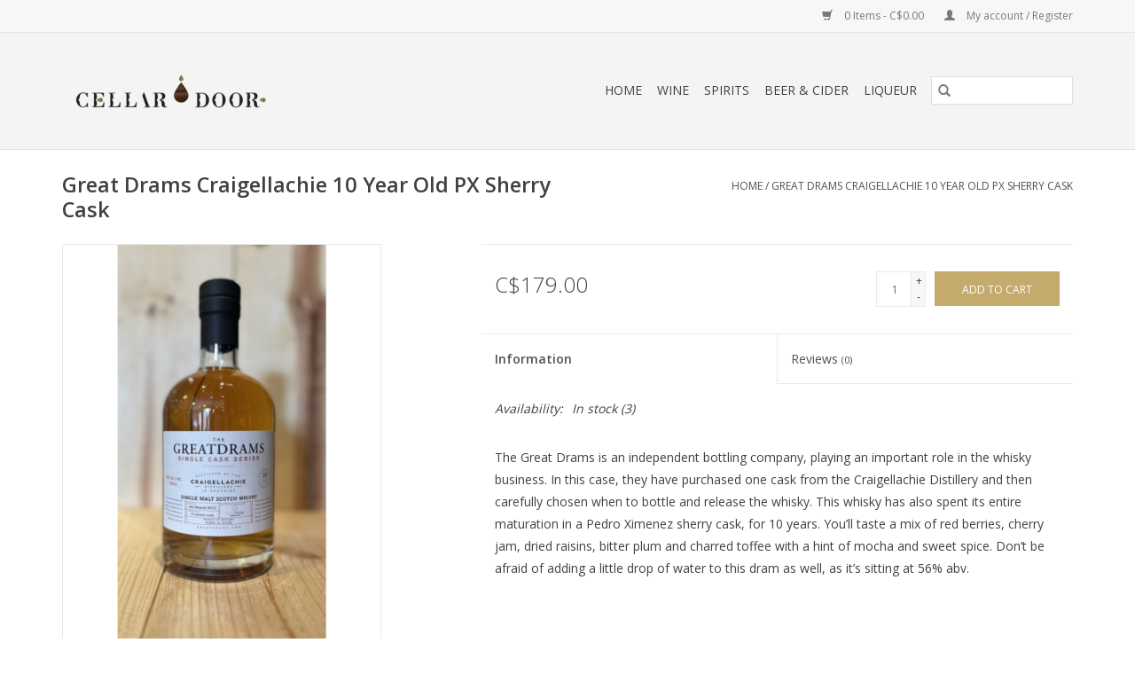

--- FILE ---
content_type: text/html;charset=utf-8
request_url: https://shop.cellardoorwine.ca/great-drams-craigellachie-px-cask.html
body_size: 7021
content:
<!DOCTYPE html>
<html lang="en">
  <head>
    <meta charset="utf-8"/>
<!-- [START] 'blocks/head.rain' -->
<!--

  (c) 2008-2026 Lightspeed Netherlands B.V.
  http://www.lightspeedhq.com
  Generated: 20-01-2026 @ 17:58:22

-->
<link rel="canonical" href="https://shop.cellardoorwine.ca/great-drams-craigellachie-px-cask.html"/>
<link rel="alternate" href="https://shop.cellardoorwine.ca/index.rss" type="application/rss+xml" title="New products"/>
<meta name="robots" content="noodp,noydir"/>
<meta property="og:url" content="https://shop.cellardoorwine.ca/great-drams-craigellachie-px-cask.html?source=facebook"/>
<meta property="og:site_name" content="Cellar Door"/>
<meta property="og:title" content="Great Drams Craigellachie 10 Year Old PX Sherry Cask"/>
<meta property="og:description" content="Cellar Door is a boutique wine, spirits, and craft beer shop located in Canmore, Alberta in the heart of the majestic Rocky Mountains."/>
<meta property="og:image" content="https://cdn.shoplightspeed.com/shops/636644/files/62344399/spirits-great-drams-craigellachie-10-year-old-px-s.jpg"/>
<!--[if lt IE 9]>
<script src="https://cdn.shoplightspeed.com/assets/html5shiv.js?2025-02-20"></script>
<![endif]-->
<!-- [END] 'blocks/head.rain' -->
    <title>Great Drams Craigellachie 10 Year Old PX Sherry Cask - Cellar Door</title>
    <meta name="description" content="Cellar Door is a boutique wine, spirits, and craft beer shop located in Canmore, Alberta in the heart of the majestic Rocky Mountains." />
    <meta name="keywords" content="Spirits, Great, Drams, Craigellachie, 10, Year, Old, PX, Sherry, Cask" />
    <meta http-equiv="X-UA-Compatible" content="IE=edge,chrome=1">
    <meta name="viewport" content="width=device-width, initial-scale=1.0">
    <meta name="apple-mobile-web-app-capable" content="yes">
    <meta name="apple-mobile-web-app-status-bar-style" content="black">

    <link rel="shortcut icon" href="https://cdn.shoplightspeed.com/shops/636644/themes/3581/v/4604/assets/favicon.ico?20200512210821" type="image/x-icon" />
    <link href='//fonts.googleapis.com/css?family=Open%20Sans:400,300,600' rel='stylesheet' type='text/css'>
    <link href='//fonts.googleapis.com/css?family=Open%20Sans:400,300,600' rel='stylesheet' type='text/css'>
    <link rel="shortcut icon" href="https://cdn.shoplightspeed.com/shops/636644/themes/3581/v/4604/assets/favicon.ico?20200512210821" type="image/x-icon" />
    <link rel="stylesheet" href="https://cdn.shoplightspeed.com/shops/636644/themes/3581/assets/bootstrap-min.css?2021072017111020200921071828" />
    <link rel="stylesheet" href="https://cdn.shoplightspeed.com/shops/636644/themes/3581/assets/style.css?2021072017111020200921071828" />
    <link rel="stylesheet" href="https://cdn.shoplightspeed.com/shops/636644/themes/3581/assets/settings.css?2021072017111020200921071828" />
    <link rel="stylesheet" href="https://cdn.shoplightspeed.com/assets/gui-2-0.css?2025-02-20" />
    <link rel="stylesheet" href="https://cdn.shoplightspeed.com/assets/gui-responsive-2-0.css?2025-02-20" />
    <link rel="stylesheet" href="https://cdn.shoplightspeed.com/shops/636644/themes/3581/assets/custom.css?2021072017111020200921071828" />
    
    <script src="https://cdn.shoplightspeed.com/assets/jquery-1-9-1.js?2025-02-20"></script>
    <script src="https://cdn.shoplightspeed.com/assets/jquery-ui-1-10-1.js?2025-02-20"></script>

    <script type="text/javascript" src="https://cdn.shoplightspeed.com/shops/636644/themes/3581/assets/global.js?2021072017111020200921071828"></script>
		<script type="text/javascript" src="https://cdn.shoplightspeed.com/shops/636644/themes/3581/assets/bootstrap-min.js?2021072017111020200921071828"></script>
    <script type="text/javascript" src="https://cdn.shoplightspeed.com/shops/636644/themes/3581/assets/jcarousel.js?2021072017111020200921071828"></script>
    <script type="text/javascript" src="https://cdn.shoplightspeed.com/assets/gui.js?2025-02-20"></script>
    <script type="text/javascript" src="https://cdn.shoplightspeed.com/assets/gui-responsive-2-0.js?2025-02-20"></script>

    <script type="text/javascript" src="https://cdn.shoplightspeed.com/shops/636644/themes/3581/assets/share42.js?2021072017111020200921071828"></script>

    <!--[if lt IE 9]>
    <link rel="stylesheet" href="https://cdn.shoplightspeed.com/shops/636644/themes/3581/assets/style-ie.css?2021072017111020200921071828" />
    <![endif]-->
    <link rel="stylesheet" media="print" href="https://cdn.shoplightspeed.com/shops/636644/themes/3581/assets/print-min.css?2021072017111020200921071828" />
  </head>
  <body>
    <header>
  <div class="topnav">
    <div class="container">
      
      <div class="right">
        <span role="region" aria-label="Cart">
          <a href="https://shop.cellardoorwine.ca/cart/" title="Cart" class="cart">
            <span class="glyphicon glyphicon-shopping-cart"></span>
            0 Items - C$0.00
          </a>
        </span>
        <span>
          <a href="https://shop.cellardoorwine.ca/account/" title="My account" class="my-account">
            <span class="glyphicon glyphicon-user"></span>
                        	My account / Register
                      </a>
        </span>
      </div>
    </div>
  </div>

  <div class="navigation container">
    <div class="align">
      <div class="burger">
        <button type="button" aria-label="Open menu">
          <img src="https://cdn.shoplightspeed.com/shops/636644/themes/3581/assets/hamburger.png?20200722192612" width="32" height="32" alt="Menu">
        </button>
      </div>

              <div class="vertical logo">
          <a href="https://shop.cellardoorwine.ca/" title="Cellar Door">
            <img src="https://cdn.shoplightspeed.com/shops/636644/themes/3581/v/61850/assets/logo.png?20200714191256" alt="Cellar Door" />
          </a>
        </div>
      
      <nav class="nonbounce desktop vertical">
        <form action="https://shop.cellardoorwine.ca/search/" method="get" id="formSearch" role="search">
          <input type="text" name="q" autocomplete="off" value="" aria-label="Search" />
          <button type="submit" class="search-btn" title="Search">
            <span class="glyphicon glyphicon-search"></span>
          </button>
        </form>
        <ul region="navigation" aria-label=Navigation menu>
          <li class="item home ">
            <a class="itemLink" href="https://shop.cellardoorwine.ca/">Home</a>
          </li>
          
                    	<li class="item sub">
              <a class="itemLink" href="https://shop.cellardoorwine.ca/wine/" title="Wine">
                Wine
              </a>
                            	<span class="glyphicon glyphicon-play"></span>
                <ul class="subnav">
                                      <li class="subitem">
                      <a class="subitemLink" href="https://shop.cellardoorwine.ca/wine/red/" title="Red">Red</a>
                                              <ul class="subnav">
                                                      <li class="subitem">
                              <a class="subitemLink" href="https://shop.cellardoorwine.ca/wine/red/usa/" title="USA">USA</a>
                            </li>
                                                      <li class="subitem">
                              <a class="subitemLink" href="https://shop.cellardoorwine.ca/wine/red/argentina/" title="Argentina">Argentina</a>
                            </li>
                                                      <li class="subitem">
                              <a class="subitemLink" href="https://shop.cellardoorwine.ca/wine/red/new-zealand/" title="New Zealand">New Zealand</a>
                            </li>
                                                      <li class="subitem">
                              <a class="subitemLink" href="https://shop.cellardoorwine.ca/wine/red/spain/" title="Spain">Spain</a>
                            </li>
                                                      <li class="subitem">
                              <a class="subitemLink" href="https://shop.cellardoorwine.ca/wine/red/canada/" title="Canada">Canada</a>
                            </li>
                                                      <li class="subitem">
                              <a class="subitemLink" href="https://shop.cellardoorwine.ca/wine/red/france/" title="France">France</a>
                            </li>
                                                      <li class="subitem">
                              <a class="subitemLink" href="https://shop.cellardoorwine.ca/wine/red/italy/" title="Italy">Italy</a>
                            </li>
                                                      <li class="subitem">
                              <a class="subitemLink" href="https://shop.cellardoorwine.ca/wine/red/australia/" title="Australia">Australia</a>
                            </li>
                                                      <li class="subitem">
                              <a class="subitemLink" href="https://shop.cellardoorwine.ca/wine/red/chile/" title="Chile">Chile</a>
                            </li>
                                                      <li class="subitem">
                              <a class="subitemLink" href="https://shop.cellardoorwine.ca/wine/red/portugal/" title="Portugal">Portugal</a>
                            </li>
                                                      <li class="subitem">
                              <a class="subitemLink" href="https://shop.cellardoorwine.ca/wine/red/south-africa/" title="South Africa">South Africa</a>
                            </li>
                                                      <li class="subitem">
                              <a class="subitemLink" href="https://shop.cellardoorwine.ca/wine/red/romania/" title="Romania">Romania</a>
                            </li>
                                                      <li class="subitem">
                              <a class="subitemLink" href="https://shop.cellardoorwine.ca/wine/red/austria/" title="Austria">Austria</a>
                            </li>
                                                      <li class="subitem">
                              <a class="subitemLink" href="https://shop.cellardoorwine.ca/wine/red/germany/" title="Germany">Germany</a>
                            </li>
                                                      <li class="subitem">
                              <a class="subitemLink" href="https://shop.cellardoorwine.ca/wine/red/bulgaria/" title="Bulgaria">Bulgaria</a>
                            </li>
                                                      <li class="subitem">
                              <a class="subitemLink" href="https://shop.cellardoorwine.ca/wine/red/hungary/" title="Hungary">Hungary</a>
                            </li>
                                                  </ul>
                                          </li>
                	                    <li class="subitem">
                      <a class="subitemLink" href="https://shop.cellardoorwine.ca/wine/white/" title="White">White</a>
                                              <ul class="subnav">
                                                      <li class="subitem">
                              <a class="subitemLink" href="https://shop.cellardoorwine.ca/wine/white/portugal/" title="Portugal">Portugal</a>
                            </li>
                                                      <li class="subitem">
                              <a class="subitemLink" href="https://shop.cellardoorwine.ca/wine/white/usa/" title="USA">USA</a>
                            </li>
                                                      <li class="subitem">
                              <a class="subitemLink" href="https://shop.cellardoorwine.ca/wine/white/canada/" title="Canada">Canada</a>
                            </li>
                                                      <li class="subitem">
                              <a class="subitemLink" href="https://shop.cellardoorwine.ca/wine/white/france/" title="France">France</a>
                            </li>
                                                      <li class="subitem">
                              <a class="subitemLink" href="https://shop.cellardoorwine.ca/wine/white/italy/" title="Italy">Italy</a>
                            </li>
                                                      <li class="subitem">
                              <a class="subitemLink" href="https://shop.cellardoorwine.ca/wine/white/new-zealand/" title="New Zealand">New Zealand</a>
                            </li>
                                                      <li class="subitem">
                              <a class="subitemLink" href="https://shop.cellardoorwine.ca/wine/white/chile/" title="Chile">Chile</a>
                            </li>
                                                      <li class="subitem">
                              <a class="subitemLink" href="https://shop.cellardoorwine.ca/wine/white/austria/" title="Austria">Austria</a>
                            </li>
                                                      <li class="subitem">
                              <a class="subitemLink" href="https://shop.cellardoorwine.ca/wine/white/germany/" title="Germany">Germany</a>
                            </li>
                                                      <li class="subitem">
                              <a class="subitemLink" href="https://shop.cellardoorwine.ca/wine/white/south-africa/" title="South Africa">South Africa</a>
                            </li>
                                                      <li class="subitem">
                              <a class="subitemLink" href="https://shop.cellardoorwine.ca/wine/white/spain/" title="Spain">Spain</a>
                            </li>
                                                  </ul>
                                          </li>
                	                    <li class="subitem">
                      <a class="subitemLink" href="https://shop.cellardoorwine.ca/wine/rose/" title="Rose">Rose</a>
                                              <ul class="subnav">
                                                      <li class="subitem">
                              <a class="subitemLink" href="https://shop.cellardoorwine.ca/wine/rose/usa/" title="USA">USA</a>
                            </li>
                                                      <li class="subitem">
                              <a class="subitemLink" href="https://shop.cellardoorwine.ca/wine/rose/france/" title="France">France</a>
                            </li>
                                                      <li class="subitem">
                              <a class="subitemLink" href="https://shop.cellardoorwine.ca/wine/rose/italy/" title="Italy">Italy</a>
                            </li>
                                                      <li class="subitem">
                              <a class="subitemLink" href="https://shop.cellardoorwine.ca/wine/rose/austria/" title="Austria">Austria</a>
                            </li>
                                                      <li class="subitem">
                              <a class="subitemLink" href="https://shop.cellardoorwine.ca/wine/rose/germany/" title="Germany">Germany</a>
                            </li>
                                                  </ul>
                                          </li>
                	                    <li class="subitem">
                      <a class="subitemLink" href="https://shop.cellardoorwine.ca/wine/dessert/" title="Dessert">Dessert</a>
                                              <ul class="subnav">
                                                      <li class="subitem">
                              <a class="subitemLink" href="https://shop.cellardoorwine.ca/wine/dessert/canada/" title="Canada">Canada</a>
                            </li>
                                                      <li class="subitem">
                              <a class="subitemLink" href="https://shop.cellardoorwine.ca/wine/dessert/france/" title="France">France</a>
                            </li>
                                                      <li class="subitem">
                              <a class="subitemLink" href="https://shop.cellardoorwine.ca/wine/dessert/italy/" title="Italy">Italy</a>
                            </li>
                                                  </ul>
                                          </li>
                	                    <li class="subitem">
                      <a class="subitemLink" href="https://shop.cellardoorwine.ca/wine/sparkling/" title="Sparkling">Sparkling</a>
                                              <ul class="subnav">
                                                      <li class="subitem">
                              <a class="subitemLink" href="https://shop.cellardoorwine.ca/wine/sparkling/italy/" title="Italy">Italy</a>
                            </li>
                                                      <li class="subitem">
                              <a class="subitemLink" href="https://shop.cellardoorwine.ca/wine/sparkling/australia/" title="Australia">Australia</a>
                            </li>
                                                      <li class="subitem">
                              <a class="subitemLink" href="https://shop.cellardoorwine.ca/wine/sparkling/france/" title="France">France</a>
                            </li>
                                                      <li class="subitem">
                              <a class="subitemLink" href="https://shop.cellardoorwine.ca/wine/sparkling/spain/" title="Spain">Spain</a>
                            </li>
                                                      <li class="subitem">
                              <a class="subitemLink" href="https://shop.cellardoorwine.ca/wine/sparkling/canada/" title="Canada">Canada</a>
                            </li>
                                                      <li class="subitem">
                              <a class="subitemLink" href="https://shop.cellardoorwine.ca/wine/sparkling/germany/" title="Germany">Germany</a>
                            </li>
                                                  </ul>
                                          </li>
                	                    <li class="subitem">
                      <a class="subitemLink" href="https://shop.cellardoorwine.ca/wine/fortified/" title="Fortified">Fortified</a>
                                              <ul class="subnav">
                                                      <li class="subitem">
                              <a class="subitemLink" href="https://shop.cellardoorwine.ca/wine/fortified/portugal/" title="Portugal">Portugal</a>
                            </li>
                                                      <li class="subitem">
                              <a class="subitemLink" href="https://shop.cellardoorwine.ca/wine/fortified/spain/" title="Spain">Spain</a>
                            </li>
                                                  </ul>
                                          </li>
                	                    <li class="subitem">
                      <a class="subitemLink" href="https://shop.cellardoorwine.ca/wine/cellar-selections/" title="Cellar Selections">Cellar Selections</a>
                                          </li>
                	              	</ul>
                          </li>
                    	<li class="item sub">
              <a class="itemLink" href="https://shop.cellardoorwine.ca/spirits/" title="Spirits">
                Spirits
              </a>
                            	<span class="glyphicon glyphicon-play"></span>
                <ul class="subnav">
                                      <li class="subitem">
                      <a class="subitemLink" href="https://shop.cellardoorwine.ca/spirits/scotch/" title="Scotch">Scotch</a>
                                          </li>
                	                    <li class="subitem">
                      <a class="subitemLink" href="https://shop.cellardoorwine.ca/spirits/vodka/" title="Vodka">Vodka</a>
                                          </li>
                	                    <li class="subitem">
                      <a class="subitemLink" href="https://shop.cellardoorwine.ca/spirits/gin/" title="Gin">Gin</a>
                                          </li>
                	                    <li class="subitem">
                      <a class="subitemLink" href="https://shop.cellardoorwine.ca/spirits/bourbon/" title="Bourbon">Bourbon</a>
                                          </li>
                	                    <li class="subitem">
                      <a class="subitemLink" href="https://shop.cellardoorwine.ca/spirits/rye/" title="Rye">Rye</a>
                                          </li>
                	                    <li class="subitem">
                      <a class="subitemLink" href="https://shop.cellardoorwine.ca/spirits/rum/" title="Rum">Rum</a>
                                          </li>
                	                    <li class="subitem">
                      <a class="subitemLink" href="https://shop.cellardoorwine.ca/spirits/tequila/" title="Tequila">Tequila</a>
                                          </li>
                	                    <li class="subitem">
                      <a class="subitemLink" href="https://shop.cellardoorwine.ca/spirits/cognac/" title="Cognac">Cognac</a>
                                          </li>
                	                    <li class="subitem">
                      <a class="subitemLink" href="https://shop.cellardoorwine.ca/spirits/calvados/" title="Calvados">Calvados</a>
                                          </li>
                	                    <li class="subitem">
                      <a class="subitemLink" href="https://shop.cellardoorwine.ca/spirits/grappa/" title="Grappa">Grappa</a>
                                          </li>
                	                    <li class="subitem">
                      <a class="subitemLink" href="https://shop.cellardoorwine.ca/spirits/whiskey/" title="Whiskey">Whiskey</a>
                                          </li>
                	                    <li class="subitem">
                      <a class="subitemLink" href="https://shop.cellardoorwine.ca/spirits/armagnac/" title="Armagnac">Armagnac</a>
                                          </li>
                	                    <li class="subitem">
                      <a class="subitemLink" href="https://shop.cellardoorwine.ca/spirits/eau-de-vie/" title="Eau de Vie">Eau de Vie</a>
                                          </li>
                	              	</ul>
                          </li>
                    	<li class="item sub">
              <a class="itemLink" href="https://shop.cellardoorwine.ca/beer-cider/" title="Beer &amp; Cider">
                Beer &amp; Cider
              </a>
                            	<span class="glyphicon glyphicon-play"></span>
                <ul class="subnav">
                                      <li class="subitem">
                      <a class="subitemLink" href="https://shop.cellardoorwine.ca/beer-cider/canada/" title="Canada">Canada</a>
                                          </li>
                	                    <li class="subitem">
                      <a class="subitemLink" href="https://shop.cellardoorwine.ca/beer-cider/belgium/" title="Belgium">Belgium</a>
                                          </li>
                	                    <li class="subitem">
                      <a class="subitemLink" href="https://shop.cellardoorwine.ca/beer-cider/uk/" title="UK">UK</a>
                                          </li>
                	                    <li class="subitem">
                      <a class="subitemLink" href="https://shop.cellardoorwine.ca/beer-cider/france/" title="France">France</a>
                                          </li>
                	                    <li class="subitem">
                      <a class="subitemLink" href="https://shop.cellardoorwine.ca/beer-cider/usa/" title="USA">USA</a>
                                          </li>
                	                    <li class="subitem">
                      <a class="subitemLink" href="https://shop.cellardoorwine.ca/beer-cider/austria/" title="Austria">Austria</a>
                                          </li>
                	              	</ul>
                          </li>
                    	<li class="item">
              <a class="itemLink" href="https://shop.cellardoorwine.ca/liqueur/" title="Liqueur">
                Liqueur
              </a>
                          </li>
          
          
          
          
                  </ul>

        <span class="glyphicon glyphicon-remove"></span>
      </nav>
    </div>
  </div>
</header>

    <div class="wrapper">
      <div class="container content" role="main">
                <div>
  <div class="page-title row">
    <div class="col-sm-6 col-md-6">
      <h1 class="product-page">
                  Great Drams Craigellachie 10 Year Old PX Sherry Cask
              </h1>

          </div>

  	<div class="col-sm-6 col-md-6 breadcrumbs text-right" role="nav" aria-label="Breadcrumbs">
  <a href="https://shop.cellardoorwine.ca/" title="Home">Home</a>

      / <a href="https://shop.cellardoorwine.ca/great-drams-craigellachie-px-cask.html" aria-current="true">Great Drams Craigellachie 10 Year Old PX Sherry Cask</a>
  </div>
	</div>

  <div class="product-wrap row">
    <div class="product-img col-sm-4 col-md-4" role="article" aria-label="Product images">
      <div class="zoombox">
        <div class="images">
                      <a class="zoom first" data-image-id="62344399">
                                              	<img src="https://cdn.shoplightspeed.com/shops/636644/files/62344399/1600x2048x2/spirits-great-drams-craigellachie-10-year-old-px-s.jpg" alt="Spirits Great Drams Craigellachie 10 Year Old PX Sherry Cask">
                                          </a>
                  </div>

        <div class="thumbs row">
                      <div class="col-xs-3 col-sm-4 col-md-4">
              <a data-image-id="62344399">
                                                    	<img src="https://cdn.shoplightspeed.com/shops/636644/files/62344399/156x230x2/spirits-great-drams-craigellachie-10-year-old-px-s.jpg" alt="Spirits Great Drams Craigellachie 10 Year Old PX Sherry Cask" title="Spirits Great Drams Craigellachie 10 Year Old PX Sherry Cask"/>
                                                </a>
            </div>
                  </div>
      </div>
    </div>

    <div class="product-info col-sm-8 col-md-7 col-md-offset-1">
      <form action="https://shop.cellardoorwine.ca/cart/add/103538039/" id="product_configure_form" method="post">
                  <input type="hidden" name="bundle_id" id="product_configure_bundle_id" value="">
        
        <div class="product-price row">
          <div class="price-wrap col-xs-5 col-md-5">
                        <span class="price" style="line-height: 30px;">C$179.00
                                        </span>
          </div>

          <div class="cart col-xs-7 col-md-7">
            <div class="cart">
                            	<input type="text" name="quantity" value="1" aria-label="Quantity" />
                <div class="change">
                  <button type="button" onclick="updateQuantity('up');" class="up" aria-label="Increase quantity by 1">+</button>
                  <button type="button" onclick="updateQuantity('down');" class="down" aria-label="Decrease quantity by 1">-</button>
                </div>
              	<button type="button" onclick="$('#product_configure_form').submit();" class="btn glyphicon glyphicon-shopping-cart" title="Add to cart"  aria-label="Add to cart">
                	<span aria-hidden="true">Add to cart</span>
              	</button>
                          </div>
          </div>
        </div>
      </form>

      <div class="product-tabs row">
        <div class="tabs">
          <ul>
            <li class="active col-2 information"><a rel="info" href="#">Information</a></li>
                        <li class="col-2 reviews"><a rel="reviews" href="#">Reviews <small>(0)</small></a></li>          </ul>
        </div>

        <div class="tabsPages">
          <div class="page info active">
            <table class="details">
            	
                              <tr class="availability">
                  <td>Availability:</td>
                                    <td><span class="in-stock">In stock</span>
                                        (3)
                                      </td>
                                  </tr>
              
              
              
            </table>

                        <div class="clearfix"></div>

            <p>The Great Drams is an independent bottling company, playing an important role in the whisky business. In this case, they have purchased one cask from the Craigellachie Distillery and then carefully chosen when to bottle and release the whisky. This whisky has also spent its entire maturation in a Pedro Ximenez sherry cask, for 10 years. You’ll taste a mix of red berries, cherry jam, dried raisins, bitter plum and charred toffee with a hint of mocha and sweet spice. Don’t be afraid of adding a little drop of water to this dram as well, as it’s sitting at 56% abv.</p>

                      </div>
          
          <div class="page reviews">
            
            <div class="bottom">
              <div class="right">
                <a href="https://shop.cellardoorwine.ca/account/review/62056741/">Add your review</a>
              </div>
              <span>0</span> stars based on <span>0</span> reviews
            </div>
          </div>
        </div>
      </div>
    </div>
  </div>

  <div class="product-actions row" role="complementary">
    <div class="social-media col-xs-12 col-md-4" role="group" aria-label="Share on social media">
      <div class="share42init" data-url="https://shop.cellardoorwine.ca/great-drams-craigellachie-px-cask.html" data-image="https://cdn.shoplightspeed.com/shops/636644/files/62344399/300x250x2/spirits-great-drams-craigellachie-10-year-old-px-s.jpg"></div>
    </div>

    <div class="col-md-7 col-xs-12 col-md-offset-1">
      <div class="tags-actions row">
        <div class="tags col-xs-12 col-md-4" role="group" aria-label="Tags">
                              	          	<a href="https://shop.cellardoorwine.ca/brands/spirits/" title="Spirits"><h2>Spirits</h2></a>
                  </div>

        <div class="actions col-xs-12 col-md-8 text-right" role="group" aria-label="Actions">
          <a href="https://shop.cellardoorwine.ca/account/wishlistAdd/62056741/?variant_id=103538039" title="Add to wishlist">
            Add to wishlist
          </a> /
          <a href="https://shop.cellardoorwine.ca/compare/add/103538039/" title="Add to comparison">
            Add to comparison
          </a> /
                    <a href="#" onclick="window.print(); return false;" title="Print">
            Print
          </a>
        </div>
      </div>
    </div>
  </div>

	
  </div>


<script src="https://cdn.shoplightspeed.com/shops/636644/themes/3581/assets/jquery-zoom-min.js?2021072017111020200921071828" type="text/javascript"></script>
<script type="text/javascript">
function updateQuantity(way){
    var quantity = parseInt($('.cart input').val());

    if (way == 'up'){
        if (quantity < 3){
            quantity++;
        } else {
            quantity = 3;
        }
    } else {
        if (quantity > 1){
            quantity--;
        } else {
            quantity = 1;
        }
    }

    $('.cart input').val(quantity);
}
</script>

<div itemscope itemtype="https://schema.org/Product">
  <meta itemprop="name" content="Spirits Great Drams Craigellachie 10 Year Old PX Sherry Cask">
  <meta itemprop="image" content="https://cdn.shoplightspeed.com/shops/636644/files/62344399/300x250x2/spirits-great-drams-craigellachie-10-year-old-px-s.jpg" />  <meta itemprop="brand" content="Spirits" />    <meta itemprop="itemCondition" itemtype="https://schema.org/OfferItemCondition" content="https://schema.org/NewCondition"/>
      <meta itemprop="sku" content="894256" />

<div itemprop="offers" itemscope itemtype="https://schema.org/Offer">
      <meta itemprop="price" content="179.00" />
    <meta itemprop="priceCurrency" content="CAD" />
    <meta itemprop="validFrom" content="2026-01-20" />
  <meta itemprop="priceValidUntil" content="2026-04-20" />
  <meta itemprop="url" content="https://shop.cellardoorwine.ca/great-drams-craigellachie-px-cask.html" />
   <meta itemprop="availability" content="https://schema.org/InStock"/>
  <meta itemprop="inventoryLevel" content="3" />
 </div>
</div>
      </div>

      <footer>
  <hr class="full-width" />
  <div class="container">
    <div class="social row">
              <form id="formNewsletter" action="https://shop.cellardoorwine.ca/account/newsletter/" method="post" class="newsletter col-xs-12 col-sm-7 col-md-7">
          <label class="title" for="formNewsletterEmail">Sign up for our newsletter:</label>
          <input type="hidden" name="key" value="b1175e7a31829deba67d6158198a6649" />
          <input type="text" name="email" id="formNewsletterEmail" value="" placeholder="E-mail"/>
          <button
            type="submit"
            class="btn glyphicon glyphicon-send"
            title="Subscribe"
          >
            <span>Subscribe</span>
          </button>
        </form>
      
            	<div class="social-media col-xs-12 col-md-12  col-sm-5 col-md-5 text-right">
        	<div class="inline-block relative">
          	<a href="https://www.facebook.com/cellardoorwine" class="social-icon facebook" target="_blank" aria-label="Facebook Cellar Door"></a>          	<a href="https://twitter.com/cellardoorwine" class="social-icon twitter" target="_blank" aria-label="Twitter Cellar Door"></a>          	          	          	          	          	<a href="https://www.instagram.com/cellardoorwine_canmore/" class="social-icon instagram" target="_blank" aria-label="Instagram Cellar Door"></a>
          	        	</div>
      	</div>
          </div>

    <hr class="full-width" />

    <div class="links row">
      <div class="col-xs-12 col-sm-3 col-md-3" role="article" aria-label="Customer service links">
        <label class="footercollapse" for="_1">
          <strong>Customer service</strong>
          <span class="glyphicon glyphicon-chevron-down hidden-sm hidden-md hidden-lg"></span>
        </label>
        <input class="footercollapse_input hidden-md hidden-lg hidden-sm" id="_1" type="checkbox">
        <div class="list">
          <ul class="no-underline no-list-style">
                          <li>
                <a href="https://shop.cellardoorwine.ca/service/about/" title="About us" >
                  About us
                </a>
              </li>
                          <li>
                <a href="https://shop.cellardoorwine.ca/service/general-terms-conditions/" title="General terms &amp; conditions" >
                  General terms &amp; conditions
                </a>
              </li>
                          <li>
                <a href="https://shop.cellardoorwine.ca/service/privacy-policy/" title="Privacy policy" >
                  Privacy policy
                </a>
              </li>
                          <li>
                <a href="https://shop.cellardoorwine.ca/service/payment-methods/" title="Payment methods" >
                  Payment methods
                </a>
              </li>
                          <li>
                <a href="https://shop.cellardoorwine.ca/service/shipping-returns/" title="Shipping &amp; returns" >
                  Shipping &amp; returns
                </a>
              </li>
                          <li>
                <a href="https://shop.cellardoorwine.ca/service/" title="Customer support" >
                  Customer support
                </a>
              </li>
                          <li>
                <a href="https://shop.cellardoorwine.ca/sitemap/" title="Sitemap" >
                  Sitemap
                </a>
              </li>
                      </ul>
        </div>
      </div>

      <div class="col-xs-12 col-sm-3 col-md-3" role="article" aria-label="Products links">
    		<label class="footercollapse" for="_2">
        	<strong>Products</strong>
          <span class="glyphicon glyphicon-chevron-down hidden-sm hidden-md hidden-lg"></span>
        </label>
        <input class="footercollapse_input hidden-md hidden-lg hidden-sm" id="_2" type="checkbox">
        <div class="list">
          <ul>
            <li><a href="https://shop.cellardoorwine.ca/collection/" title="All products">All products</a></li>
                        <li><a href="https://shop.cellardoorwine.ca/collection/?sort=newest" title="New products">New products</a></li>
            <li><a href="https://shop.cellardoorwine.ca/collection/offers/" title="Offers">Offers</a></li>
                                    <li><a href="https://shop.cellardoorwine.ca/index.rss" title="RSS feed">RSS feed</a></li>
          </ul>
        </div>
      </div>

      <div class="col-xs-12 col-sm-3 col-md-3" role="article" aria-label="My account links">
        <label class="footercollapse" for="_3">
        	<strong>
          	          		My account
          	        	</strong>
          <span class="glyphicon glyphicon-chevron-down hidden-sm hidden-md hidden-lg"></span>
        </label>
        <input class="footercollapse_input hidden-md hidden-lg hidden-sm" id="_3" type="checkbox">

        <div class="list">
          <ul>
            
                        	            		<li><a href="https://shop.cellardoorwine.ca/account/" title="Register">Register</a></li>
            	                        	            		<li><a href="https://shop.cellardoorwine.ca/account/orders/" title="My orders">My orders</a></li>
            	                        	                        	                        	                      </ul>
        </div>
      </div>

      <div class="col-xs-12 col-sm-3 col-md-3" role="article" aria-label="Company info">
      	<label class="footercollapse" for="_4">
      		<strong>
                        	Cellar Door
                      </strong>
          <span class="glyphicon glyphicon-chevron-down hidden-sm hidden-md hidden-lg"></span>
        </label>
        <input class="footercollapse_input hidden-md hidden-lg hidden-sm" id="_4" type="checkbox">

        <div class="list">
        	          	<span class="contact-description">A boutique wine, spirits, and craft beer shop located in Canmore, Alberta in the heart of the majestic Rocky Mountains.</span>
                  	          	<div class="contact" role="group" aria-label="Phone number: 403-675-1100">
            	<span class="glyphicon glyphicon-earphone"></span>
            	403-675-1100
          	</div>
        	        	          	<div class="contact">
            	<span class="glyphicon glyphicon-envelope"></span>
            	<a href="/cdn-cgi/l/email-protection#cca5a2aaa38cafa9a0a0adbea8a3a3bebba5a2a9e2afad" title="Email" aria-label="Email: info@cellardoorwine.ca">
              	<span class="__cf_email__" data-cfemail="8be2e5ede4cbe8eee7e7eaf9efe4e4f9fce2e5eea5e8ea">[email&#160;protected]</span>
            	</a>
          	</div>
        	        </div>

                
              </div>
    </div>
  	<hr class="full-width" />
  </div>

  <div class="copyright-payment">
    <div class="container">
      <div class="row">
        <div class="copyright col-md-6">
          © Copyright 2026 Cellar Door
                    	- Powered by
          	          		<a href="http://www.lightspeedhq.com" title="Lightspeed" target="_blank" aria-label="Powered by Lightspeed">Lightspeed</a>
          		          	                  </div>
        <div class="payments col-md-6 text-right">
                      <a href="https://shop.cellardoorwine.ca/service/payment-methods/" title="Credit Card">
              <img src="https://cdn.shoplightspeed.com/assets/icon-payment-creditcard.png?2025-02-20" alt="Credit Card" />
            </a>
                      <a href="https://shop.cellardoorwine.ca/service/payment-methods/" title="Cash">
              <img src="https://cdn.shoplightspeed.com/assets/icon-payment-cash.png?2025-02-20" alt="Cash" />
            </a>
                  </div>
      </div>
    </div>
  </div>
</footer>
    </div>
    <!-- [START] 'blocks/body.rain' -->
<script data-cfasync="false" src="/cdn-cgi/scripts/5c5dd728/cloudflare-static/email-decode.min.js"></script><script>
(function () {
  var s = document.createElement('script');
  s.type = 'text/javascript';
  s.async = true;
  s.src = 'https://shop.cellardoorwine.ca/services/stats/pageview.js?product=62056741&hash=741d';
  ( document.getElementsByTagName('head')[0] || document.getElementsByTagName('body')[0] ).appendChild(s);
})();
</script>
  <script>
    !function(f,b,e,v,n,t,s)
    {if(f.fbq)return;n=f.fbq=function(){n.callMethod?
        n.callMethod.apply(n,arguments):n.queue.push(arguments)};
        if(!f._fbq)f._fbq=n;n.push=n;n.loaded=!0;n.version='2.0';
        n.queue=[];t=b.createElement(e);t.async=!0;
        t.src=v;s=b.getElementsByTagName(e)[0];
        s.parentNode.insertBefore(t,s)}(window, document,'script',
        'https://connect.facebook.net/en_US/fbevents.js');
    $(document).ready(function (){
        fbq('init', '198467698509716');
                fbq('track', 'ViewContent', {"content_ids":["103538039"],"content_name":"Spirits Great Drams Craigellachie 10 Year Old PX Sherry Cask","currency":"CAD","value":"179.00","content_type":"product","source":false});
                fbq('track', 'PageView', []);
            });
</script>
<noscript>
    <img height="1" width="1" style="display:none" src="https://www.facebook.com/tr?id=198467698509716&ev=PageView&noscript=1"
    /></noscript>
<!-- [END] 'blocks/body.rain' -->
      <script>(function(){function c(){var b=a.contentDocument||a.contentWindow.document;if(b){var d=b.createElement('script');d.innerHTML="window.__CF$cv$params={r:'9c1075a39bb14628',t:'MTc2ODkzMTkwMi4wMDAwMDA='};var a=document.createElement('script');a.nonce='';a.src='/cdn-cgi/challenge-platform/scripts/jsd/main.js';document.getElementsByTagName('head')[0].appendChild(a);";b.getElementsByTagName('head')[0].appendChild(d)}}if(document.body){var a=document.createElement('iframe');a.height=1;a.width=1;a.style.position='absolute';a.style.top=0;a.style.left=0;a.style.border='none';a.style.visibility='hidden';document.body.appendChild(a);if('loading'!==document.readyState)c();else if(window.addEventListener)document.addEventListener('DOMContentLoaded',c);else{var e=document.onreadystatechange||function(){};document.onreadystatechange=function(b){e(b);'loading'!==document.readyState&&(document.onreadystatechange=e,c())}}}})();</script><script defer src="https://static.cloudflareinsights.com/beacon.min.js/vcd15cbe7772f49c399c6a5babf22c1241717689176015" integrity="sha512-ZpsOmlRQV6y907TI0dKBHq9Md29nnaEIPlkf84rnaERnq6zvWvPUqr2ft8M1aS28oN72PdrCzSjY4U6VaAw1EQ==" data-cf-beacon='{"rayId":"9c1075a39bb14628","version":"2025.9.1","serverTiming":{"name":{"cfExtPri":true,"cfEdge":true,"cfOrigin":true,"cfL4":true,"cfSpeedBrain":true,"cfCacheStatus":true}},"token":"8247b6569c994ee1a1084456a4403cc9","b":1}' crossorigin="anonymous"></script>
</body>
</html>


--- FILE ---
content_type: application/javascript; charset=UTF-8
request_url: https://shop.cellardoorwine.ca/cdn-cgi/challenge-platform/scripts/jsd/main.js
body_size: 9283
content:
window._cf_chl_opt={AKGCx8:'b'};~function(r8,wo,wd,wz,wS,wJ,wG,wQ,r2,r4){r8=A,function(g,i,rW,r7,P,c){for(rW={g:614,i:511,P:505,c:580,f:440,T:624,M:377,D:625,N:383,Y:478,a:438,h:586,B:629},r7=A,P=g();!![];)try{if(c=-parseInt(r7(rW.g))/1*(parseInt(r7(rW.i))/2)+-parseInt(r7(rW.P))/3*(-parseInt(r7(rW.c))/4)+parseInt(r7(rW.f))/5*(parseInt(r7(rW.T))/6)+parseInt(r7(rW.M))/7+parseInt(r7(rW.D))/8*(-parseInt(r7(rW.N))/9)+parseInt(r7(rW.Y))/10*(parseInt(r7(rW.a))/11)+-parseInt(r7(rW.h))/12*(parseInt(r7(rW.B))/13),c===i)break;else P.push(P.shift())}catch(f){P.push(P.shift())}}(x,621056),wo=this||self,wd=wo[r8(371)],wz={},wz[r8(523)]='o',wz[r8(481)]='s',wz[r8(468)]='u',wz[r8(598)]='z',wz[r8(583)]='n',wz[r8(542)]='I',wz[r8(512)]='b',wS=wz,wo[r8(369)]=function(g,i,P,T,PP,Pw,Pi,rg,M,N,Y,h,B,F,E){if(PP={g:432,i:479,P:437,c:466,f:526,T:437,M:444,D:366,N:592,Y:444,a:366,h:592,B:461,F:441,E:501,U:636,y:530,v:479,R:587,V:517,m:533,O:458,Z:628,L:539,j:454},Pw={g:635,i:501,P:589,c:493},Pi={g:499,i:432,P:483,c:471,f:637,T:621,M:475,D:635,N:501,Y:556,a:493},rg=r8,M={'hJJaG':function(U,R){return R===U},'GuoTY':function(U,R){return R===U},'LLqGO':rg(PP.g),'VKSpQ':function(U,R){return U===R},'Dwxww':function(U,y){return U(y)},'RDYMs':function(U,R){return U===R},'yWOgX':function(U,y,R,V){return U(y,R,V)},'jOgue':function(U,y){return U(y)},'ulYUB':function(U,R){return U+R},'wPIvy':function(U,y,R){return U(y,R)}},M[rg(PP.i)](null,i)||void 0===i)return T;for(N=ws(i),g[rg(PP.P)][rg(PP.c)]&&(N=N[rg(PP.f)](g[rg(PP.T)][rg(PP.c)](i))),N=g[rg(PP.M)][rg(PP.D)]&&g[rg(PP.N)]?g[rg(PP.Y)][rg(PP.a)](new g[(rg(PP.h))](N)):function(U,rw,y){for(rw=rg,U[rw(Pw.g)](),y=0;y<U[rw(Pw.i)];M[rw(Pw.P)](U[y],U[y+1])?U[rw(Pw.c)](y+1,1):y+=1);return U}(N),Y='nAsAaAb'.split('A'),Y=Y[rg(PP.B)][rg(PP.F)](Y),h=0;h<N[rg(PP.E)];h++)if(B=N[h],F=M[rg(PP.U)](wl,g,i,B),M[rg(PP.y)](Y,F)){if(M[rg(PP.v)](rg(PP.R),rg(PP.V))){if(!M){if(B=!![],!F())return;M[rg(PP.m)](E,function(O){E(R,O)})}}else E=F==='s'&&!g[rg(PP.O)](i[B]),rg(PP.Z)===M[rg(PP.L)](P,B)?M[rg(PP.j)](D,P+B,F):E||D(P+B,i[B])}else D(P+B,F);return T;function D(U,y,ri,V){if(ri=rg,M[ri(Pi.g)](ri(Pi.i),M[ri(Pi.P)]))Object[ri(Pi.c)][ri(Pi.f)][ri(Pi.T)](T,y)||(T[y]=[]),T[y][ri(Pi.M)](U);else{for(M[ri(Pi.D)](),V=0;V<D[ri(Pi.N)];M[ri(Pi.Y)](N[V],Y[V+1])?i[ri(Pi.a)](V+1,1):V+=1);return U}}},wJ=r8(476)[r8(488)](';'),wG=wJ[r8(461)][r8(441)](wJ),wo[r8(544)]=function(i,P,PM,PT,rr,T,M,D,N,Y,h){for(PM={g:417,i:367,P:527,c:501,f:436,T:475,M:615},PT={g:417},rr=r8,T={},T[rr(PM.g)]=function(B,F){return B+F},T[rr(PM.i)]=function(B,F){return B<F},M=T,D=Object[rr(PM.P)](P),N=0;M[rr(PM.i)](N,D[rr(PM.c)]);N++)if(Y=D[N],Y==='f'&&(Y='N'),i[Y]){for(h=0;h<P[D[N]][rr(PM.c)];-1===i[Y][rr(PM.f)](P[D[N]][h])&&(wG(P[D[N]][h])||i[Y][rr(PM.T)]('o.'+P[D[N]][h])),h++);}else i[Y]=P[D[N]][rr(PM.M)](function(B,rP){return rP=rr,M[rP(PT.g)]('o.',B)})},wQ=null,r2=r1(),r4=function(cW,cG,cJ,cs,cl,cz,cZ,cO,rR,i,P,c,f){return cW={g:397,i:456,P:564,c:601,f:487},cG={g:446,i:453,P:449,c:424,f:543,T:612,M:445,D:410,N:419,Y:543,a:518,h:600,B:413,F:475,E:579,U:543,y:543,v:633,R:506,V:543,m:555,O:411,Z:418,L:619,j:543,C:446,X:584,n:463,o:584,d:416,z:543,S:611,K:457},cJ={g:426,i:501},cs={g:552},cl={g:617,i:606,P:545,c:442,f:501,T:584,M:471,D:637,N:621,Y:471,a:637,h:471,B:621,F:390,E:552,U:622,y:567,v:475,R:552,V:482,m:403,O:475,Z:509,L:532,j:475,C:509,X:549,n:475,o:543,d:575,z:609,S:416,K:543,l:509,s:529,J:552,G:534,W:609,Q:428,e:588,b:497,I:400,H:451,k:593,x0:475,x1:384,x2:475,x3:445,x4:471,x5:637,x6:552,x7:415,x8:571,x9:475,xx:374,xA:576,xg:382,xi:475,xw:634,xr:522,xP:475,xc:484,xf:596,xT:524,xM:382,xD:475,xN:627,xY:475,xa:535,xh:503,xp:543,xB:575,xt:525,xF:567,xE:475,xU:582,xy:630,xv:599,xR:475,xV:619,xm:425,xO:415,xZ:565,xL:535,xj:515},cz={g:545},cZ={g:609},cO={g:545},rR=r8,i={'SptDu':function(T,M){return T+M},'zHZvN':rR(cW.g),'EsbAy':function(T,M){return T==M},'HPNRY':function(T,M){return T|M},'wsObg':function(T,M){return M&T},'VTUdf':function(T,M){return T<<M},'twAKT':function(T,M){return T<M},'ngxIg':function(T,M){return T>M},'MFDML':function(T,M){return T<M},'JSKCo':function(T,M){return T-M},'ZxMaf':function(T,M){return T(M)},'SPabg':function(T,M){return T==M},'lTfri':function(T,M){return T<<M},'OCIJJ':function(T,M){return T<M},'sQPZe':function(T,M){return M==T},'HPLdj':function(T,M){return T>M},'hPXPw':function(T,M){return T-M},'octJO':function(T,M){return T==M},'lhPfP':function(T,M){return M!==T},'nBayh':rR(cW.i),'rUSJD':function(T,M){return T|M},'gKnkI':function(T,M){return T<<M},'kKsQf':function(T,M){return M==T},'OhirV':function(T,M){return T(M)},'qRqWe':function(T,M){return T&M},'eNOFI':function(T,M){return T<<M},'Bnsjo':function(T,M){return T&M},'wmnyU':function(T,M){return T-M},'ghLAg':function(T,M){return M==T},'GiEoM':function(T){return T()},'dzqSg':function(T,M){return T===M},'jsjMN':rR(cW.P),'ApjAI':function(T,M){return T(M)},'PKXix':function(T,M){return T>M},'lQadR':function(T,M){return M&T},'aPGRU':function(T,M){return M*T},'eRJkK':function(T,M){return T<M},'zbtep':function(T,M){return T!=M},'lsVDa':function(T,M){return T<M},'dYiKP':function(T,M){return T(M)},'ccais':function(T,M){return T>M},'oLrwf':function(T,M){return T&M},'mnlqn':function(T,M){return T(M)},'VrKZG':function(T,M){return T&M},'BYwzf':function(T,M){return T<M},'HcpDI':function(T,M){return T-M}},P=String[rR(cW.c)],c={'h':function(T,cR){return cR={g:388,i:397,P:405,c:494,f:584},null==T?'':c.g(T,6,function(M,cv,rm,D){return cv={g:463},rm=A,D={'RDYAz':function(N,Y,rV){return rV=A,i[rV(cv.g)](N,Y)}},i[rm(cR.g)]!==rm(cR.i)?D[rm(cR.P)]('o.',i):rm(cR.c)[rm(cR.f)](M)})},'g':function(T,M,D,cX,cC,cL,rn,N,Y,B,F,E,U,y,R,V,O,Z,L,j,C,X){if(cX={g:482},cC={g:609},cL={g:403},rn=rR,N={'MFXqV':function(o,z){return o<z},'iSSdo':function(o,z,rO){return rO=A,i[rO(cO.g)](o,z)},'HQOVA':function(o,z,rZ){return rZ=A,i[rZ(cZ.g)](o,z)},'cCJkH':function(o,z,rL){return rL=A,i[rL(cL.g)](o,z)},'hCtDC':function(o,z){return o-z},'bEGfr':function(o,z,rj){return rj=A,i[rj(cC.g)](o,z)},'yjDXd':function(o,z,rC){return rC=A,i[rC(cX.g)](o,z)},'UBhtq':function(o,z){return z|o},'FSEVw':function(o,z){return o<<z},'XHCro':function(o,z){return z==o},'dmwzw':function(o,z,rX){return rX=A,i[rX(cz.g)](o,z)},'eAITu':function(o,z){return o(z)},'FYTMD':function(o,z){return o==z},'cCHZA':rn(cl.g)},rn(cl.i)===rn(cl.i)){if(i[rn(cl.P)](null,T))return'';for(B={},F={},E='',U=2,y=3,R=2,V=[],O=0,Z=0,L=0;i[rn(cl.c)](L,T[rn(cl.f)]);L+=1)if(j=T[rn(cl.T)](L),Object[rn(cl.M)][rn(cl.D)][rn(cl.N)](B,j)||(B[j]=y++,F[j]=!0),C=E+j,Object[rn(cl.Y)][rn(cl.a)][rn(cl.N)](B,C))E=C;else{if(Object[rn(cl.h)][rn(cl.D)][rn(cl.B)](F,E)){if(i[rn(cl.F)](256,E[rn(cl.E)](0))){for(Y=0;i[rn(cl.U)](Y,R);O<<=1,Z==i[rn(cl.y)](M,1)?(Z=0,V[rn(cl.v)](D(O)),O=0):Z++,Y++);for(X=E[rn(cl.R)](0),Y=0;8>Y;O=i[rn(cl.V)](O,1)|i[rn(cl.m)](X,1),M-1==Z?(Z=0,V[rn(cl.O)](i[rn(cl.Z)](D,O)),O=0):Z++,X>>=1,Y++);}else{for(X=1,Y=0;Y<R;O=X|O<<1,i[rn(cl.L)](Z,M-1)?(Z=0,V[rn(cl.j)](i[rn(cl.C)](D,O)),O=0):Z++,X=0,Y++);for(X=E[rn(cl.R)](0),Y=0;16>Y;O=i[rn(cl.X)](O,1)|X&1.73,M-1==Z?(Z=0,V[rn(cl.n)](D(O)),O=0):Z++,X>>=1,Y++);}U--,U==0&&(U=Math[rn(cl.o)](2,R),R++),delete F[E]}else for(X=B[E],Y=0;i[rn(cl.d)](Y,R);O=i[rn(cl.z)](O<<1,X&1.66),Z==M-1?(Z=0,V[rn(cl.n)](D(O)),O=0):Z++,X>>=1,Y++);E=(U--,i[rn(cl.S)](0,U)&&(U=Math[rn(cl.K)](2,R),R++),B[C]=y++,i[rn(cl.l)](String,j))}if(''!==E){if(Object[rn(cl.M)][rn(cl.D)][rn(cl.N)](F,E)){if(i[rn(cl.s)](256,E[rn(cl.J)](0))){for(Y=0;i[rn(cl.U)](Y,R);O<<=1,Z==i[rn(cl.G)](M,1)?(Z=0,V[rn(cl.O)](D(O)),O=0):Z++,Y++);for(X=E[rn(cl.R)](0),Y=0;8>Y;O=i[rn(cl.W)](O<<1.95,X&1.01),i[rn(cl.Q)](Z,M-1)?(Z=0,V[rn(cl.O)](D(O)),O=0):Z++,X>>=1,Y++);}else if(i[rn(cl.e)](i[rn(cl.b)],rn(cl.I))){for(X=1,Y=0;i[rn(cl.U)](Y,R);O=i[rn(cl.H)](i[rn(cl.k)](O,1),X),M-1==Z?(Z=0,V[rn(cl.x0)](i[rn(cl.C)](D,O)),O=0):Z++,X=0,Y++);for(X=E[rn(cl.E)](0),Y=0;i[rn(cl.s)](16,Y);O=O<<1|X&1,i[rn(cl.x1)](Z,M-1)?(Z=0,V[rn(cl.x2)](i[rn(cl.x3)](D,O)),O=0):Z++,X>>=1,Y++);}else{if(xQ[rn(cl.x4)][rn(cl.x5)][rn(cl.B)](xe,xb)){if(256>gt[rn(cl.x6)](0)){for(ij=0;N[rn(cl.x7)](iC,iX);id<<=1,N[rn(cl.x8)](iz,iS-1)?(iK=0,il[rn(cl.x9)](is(iJ)),iG=0):iW++,io++);for(iQ=ie[rn(cl.E)](0),ib=0;8>iu;iH=N[rn(cl.xx)](ik<<1,N[rn(cl.xA)](iq,1)),w0==N[rn(cl.xg)](w1,1)?(w2=0,w3[rn(cl.xi)](w4(w5)),w6=0):w7++,w8>>=1,iI++);}else{for(w9=1,wx=0;wA<wg;ww=N[rn(cl.xw)](N[rn(cl.xr)](wr,1),wP),wc==wf-1?(wT=0,wM[rn(cl.xP)](wD(wN)),wY=0):wa++,wh=0,wi++);for(wp=wB[rn(cl.x6)](0),wt=0;16>wF;wU=N[rn(cl.xc)](N[rn(cl.xf)](wy,1),N[rn(cl.xA)](wv,1)),N[rn(cl.xT)](wR,N[rn(cl.xM)](wV,1))?(wm=0,wO[rn(cl.xD)](wZ(wL)),wj=0):wC++,wX>>=1,wE++);}iy--,N[rn(cl.xN)](0,iv)&&(iR=iV[rn(cl.K)](2,im),iO++),delete iZ[iL]}else for(g6=g7[g8],g9=0;gx<gA;gi=N[rn(cl.xr)](gw,1)|N[rn(cl.xA)](gr,1),gP==gc-1?(gf=0,gT[rn(cl.xY)](N[rn(cl.xa)](gM,gD)),gN=0):gY++,ga>>=1,gg++);gh--,N[rn(cl.xh)](0,gp)&&gB++}U--,U==0&&(U=Math[rn(cl.xp)](2,R),R++),delete F[E]}else for(X=B[E],Y=0;i[rn(cl.xB)](Y,R);O=O<<1|i[rn(cl.xt)](X,1),Z==i[rn(cl.xF)](M,1)?(Z=0,V[rn(cl.xE)](D(O)),O=0):Z++,X>>=1,Y++);U--,i[rn(cl.L)](0,U)&&R++}for(X=2,Y=0;Y<R;O=i[rn(cl.H)](i[rn(cl.xU)](O,1),i[rn(cl.xy)](X,1)),Z==i[rn(cl.xv)](M,1)?(Z=0,V[rn(cl.x9)](D(O)),O=0):Z++,X>>=1,Y++);for(;;)if(O<<=1,Z==i[rn(cl.xv)](M,1)){V[rn(cl.xR)](D(O));break}else Z++;return V[rn(cl.xV)]('')}else T[rn(cl.xm)]>=200&&N[rn(cl.xO)](M[rn(cl.xm)],300)?O(rn(cl.xZ)):N[rn(cl.xL)](E,N[rn(cl.xj)]+B[rn(cl.xm)])},'j':function(T,ro){return ro=rR,i[ro(cJ.g)](null,T)?'':''==T?null:c.i(T[ro(cJ.i)],32768,function(M,rd){return rd=ro,T[rd(cs.g)](M)})},'i':function(T,M,D,rz,N,Y,B,F,E,U,y,R,V,O,Z,L,C,j){if(rz=rR,i[rz(cG.g)](i[rz(cG.i)],i[rz(cG.i)])){for(N=[],Y=4,B=4,F=3,E=[],R=i[rz(cG.P)](D,0),V=M,O=1,U=0;i[rz(cG.c)](3,U);N[U]=U,U+=1);for(Z=0,L=Math[rz(cG.f)](2,2),y=1;L!=y;j=i[rz(cG.T)](R,V),V>>=1,0==V&&(V=M,R=i[rz(cG.M)](D,O++)),Z|=i[rz(cG.D)](i[rz(cG.N)](0,j)?1:0,y),y<<=1);switch(Z){case 0:for(Z=0,L=Math[rz(cG.Y)](2,8),y=1;i[rz(cG.a)](y,L);j=V&R,V>>=1,V==0&&(V=M,R=D(O++)),Z|=(i[rz(cG.h)](0,j)?1:0)*y,y<<=1);C=P(Z);break;case 1:for(Z=0,L=Math[rz(cG.Y)](2,16),y=1;y!=L;j=V&R,V>>=1,V==0&&(V=M,R=D(O++)),Z|=(0<j?1:0)*y,y<<=1);C=i[rz(cG.B)](P,Z);break;case 2:return''}for(U=N[3]=C,E[rz(cG.F)](C);;){if(i[rz(cG.E)](O,T))return'';for(Z=0,L=Math[rz(cG.U)](2,F),y=1;L!=y;j=V&R,V>>=1,0==V&&(V=M,R=D(O++)),Z|=(0<j?1:0)*y,y<<=1);switch(C=Z){case 0:for(Z=0,L=Math[rz(cG.y)](2,8),y=1;L!=y;j=i[rz(cG.v)](R,V),V>>=1,0==V&&(V=M,R=D(O++)),Z|=(i[rz(cG.N)](0,j)?1:0)*y,y<<=1);N[B++]=i[rz(cG.R)](P,Z),C=B-1,Y--;break;case 1:for(Z=0,L=Math[rz(cG.V)](2,16),y=1;L!=y;j=i[rz(cG.m)](R,V),V>>=1,0==V&&(V=M,R=D(O++)),Z|=(i[rz(cG.O)](0,j)?1:0)*y,y<<=1);N[B++]=P(Z),C=i[rz(cG.Z)](B,1),Y--;break;case 2:return E[rz(cG.L)]('')}if(0==Y&&(Y=Math[rz(cG.j)](2,F),F++),N[C])C=N[C];else if(i[rz(cG.C)](C,B))C=U+U[rz(cG.X)](0);else return null;E[rz(cG.F)](C),N[B++]=i[rz(cG.n)](U,C[rz(cG.o)](0)),Y--,U=C,i[rz(cG.d)](0,Y)&&(Y=Math[rz(cG.z)](2,F),F++)}}else typeof R===rz(cG.S)&&N(Y),i[rz(cG.K)](D)}},f={},f[rR(cW.f)]=c.h,f}(),r5();function wl(g,i,P,P1,rx,T,M,D){T=(P1={g:611,i:439,P:409,c:378,f:570,T:528,M:548,D:523,N:420,Y:420,a:407,h:548,B:581,F:444,E:566,U:572,y:558,v:370},rx=r8,{'YDMom':function(N){return N()},'Ifbyy':function(N,Y){return N!==Y},'PhUaX':function(N,Y){return N===Y},'ZKcZO':function(N,Y){return Y==N},'sZnUG':function(N,Y){return N===Y},'rjSVu':rx(P1.g),'NkbqD':function(N,Y,h){return N(Y,h)}});try{T[rx(P1.i)](rx(P1.P),rx(P1.c))?M=i[P]:T[rx(P1.f)](i)}catch(Y){return'i'}if(null==M)return T[rx(P1.T)](void 0,M)?'u':'x';if(T[rx(P1.M)](rx(P1.D),typeof M)){if(rx(P1.N)!==rx(P1.Y))i(rx(P1.a));else try{if(T[rx(P1.h)](rx(P1.g),typeof M[rx(P1.B)]))return M[rx(P1.B)](function(){}),'p'}catch(B){}}return g[rx(P1.F)][rx(P1.E)](M)?'a':T[rx(P1.T)](M,g[rx(P1.F)])?'D':!0===M?'T':T[rx(P1.U)](!1,M)?'F':(D=typeof M,T[rx(P1.y)]==D?T[rx(P1.v)](wK,g,M)?'N':'f':wS[D]||'?')}function r0(g,i,PS,Pz,Pd,Pn,PX,PC,rp,P,c,f,T,M,D,N){for(PS={g:373,i:455,P:565,c:617,f:421,T:488,M:401,D:487,N:422,Y:500,a:562,h:502,B:379,F:607,E:608,U:485,y:605,v:504,R:618,V:472,m:618,O:472,Z:550,L:470,j:563,C:550,X:407,n:513,o:620,d:486,z:510,S:393},Pz={g:425,i:491,P:425,c:632,f:546,T:396,M:425},Pd={g:577},Pn={g:577},PX={g:546,i:407},PC={g:443,i:496},rp=r8,P={'zhoJV':rp(PS.g),'vvAeS':function(Y,a){return Y+a},'zTzWx':rp(PS.i),'qfesd':function(Y,a){return Y(a)},'hlOvk':rp(PS.P),'owmVJ':rp(PS.c)},c=P[rp(PS.f)][rp(PS.T)]('|'),f=0;!![];){switch(c[f++]){case'0':D[rp(PS.M)](r4[rp(PS.D)](JSON[rp(PS.N)](T)));continue;case'1':D[rp(PS.Y)](rp(PS.a),P[rp(PS.h)](P[rp(PS.B)],wo[rp(PS.F)][rp(PS.E)])+rp(PS.U)+M.r);continue;case'2':console[rp(PS.y)](wo[rp(PS.F)]);continue;case'3':D[rp(PS.v)]=function(rB){rB=rp,N[rB(PC.g)](i,N[rB(PC.i)])};continue;case'4':T={'t':wk(),'lhr':wd[rp(PS.R)]&&wd[rp(PS.R)][rp(PS.V)]?wd[rp(PS.m)][rp(PS.O)]:'','api':M[rp(PS.Z)]?!![]:![],'c':wu(),'payload':g};continue;case'5':M=wo[rp(PS.L)];continue;case'6':D=new wo[(rp(PS.j))]();continue;case'7':M[rp(PS.C)]&&(D[rp(PS.X)]=5e3,D[rp(PS.n)]=function(rt){rt=rp,N[rt(PX.g)](i,rt(PX.i))});continue;case'8':N={'YofZC':function(Y,a,rF){return rF=rp,P[rF(Pn.g)](Y,a)},'NVLYV':function(Y,a){return Y<a},'KKaXg':P[rp(PS.o)],'eWJRg':P[rp(PS.d)],'miBOC':function(Y,a,rE){return rE=rp,P[rE(Pd.g)](Y,a)},'bFejQ':rp(PS.z)};continue;case'9':D[rp(PS.S)]=function(rU){rU=rp,D[rU(Pz.g)]>=200&&N[rU(Pz.i)](D[rU(Pz.P)],300)?i(N[rU(Pz.c)]):N[rU(Pz.f)](i,N[rU(Pz.T)]+D[rU(Pz.M)])};continue}break}}function wK(i,P,re,r9,c,f){return re={g:423,i:464,P:568,c:507,f:471,T:495,M:621,D:436},r9=r8,c={},c[r9(re.g)]=function(T,M){return T instanceof M},c[r9(re.i)]=r9(re.P),f=c,f[r9(re.g)](P,i[r9(re.c)])&&0<i[r9(re.c)][r9(re.f)][r9(re.T)][r9(re.M)](P)[r9(re.D)](f[r9(re.i)])}function wW(PD,rc,c,f,T,M,D,N,Y,a,h){f=(PD={g:631,i:465,P:553,c:551,f:520,T:488,M:602,D:433,N:541,Y:547,a:521,h:408,B:434,F:569,E:590,U:538,y:412,v:551,R:553,V:552},rc=r8,c={},c[rc(PD.g)]=rc(PD.i),c[rc(PD.P)]=rc(PD.c),c);try{for(T=rc(PD.f)[rc(PD.T)]('|'),M=0;!![];){switch(T[M++]){case'0':D=pRIb1(Y,a[rc(PD.M)],'d.',D);continue;case'1':D=pRIb1(Y,Y,'',D);continue;case'2':D={};continue;case'3':return N={},N.r=D,N.e=null,N;case'4':wd[rc(PD.D)][rc(PD.N)](a);continue;case'5':Y=a[rc(PD.Y)];continue;case'6':a[rc(PD.a)]=rc(PD.h);continue;case'7':wd[rc(PD.D)][rc(PD.B)](a);continue;case'8':a[rc(PD.F)]='-1';continue;case'9':a=wd[rc(PD.E)](rc(PD.U));continue;case'10':D=pRIb1(Y,Y[f[rc(PD.g)]]||Y[rc(PD.y)],'n.',D);continue}break}}catch(B){return rc(PD.v)!==f[rc(PD.R)]?h[rc(PD.V)](c):(h={},h.r={},h.e=B,h)}}function x(fA){return fA='push,_cf_chl_opt;JJgc4;PJAn2;kJOnV9;IWJi4;OHeaY1;DqMg0;FKmRv9;LpvFx1;cAdz2;PqBHf2;nFZCC5;ddwW5;pRIb1;rxvNi8;RrrrA2;erHi9,wTPvi,40070iRpRxW,RDYMs,Dijzc,string,VTUdf,LLqGO,UBhtq,/jsd/oneshot/d251aa49a8a3/0.7360303920348583:1768930031:Ik_lQGzToainedmrhFAqSDEDxWHNAlUQoljel-VEYaY/,owmVJ,WrQa,split,error,ZuBWI,NVLYV,wJYEV,splice,bBHR490gKodhQvNzFXAilZCe6$n3YscL78OWm+VaPp5uSkqwU-j2TEIJxDMf1ryGt,toString,bFejQ,nBayh,cloudflare-invisible,GuoTY,open,length,vvAeS,FYTMD,onerror,1084305AWNJRY,mnlqn,Function,GKxOv,ZxMaf,xhr-error,19598IWkFqG,boolean,ontimeout,aaHHc,cCHZA,pkLOA2,jMrtf,zbtep,/invisible/jsd,9|6|8|4|5|2|1|10|0|7|3,style,yjDXd,object,XHCro,qRqWe,concat,keys,PhUaX,HPLdj,jOgue,VaCXf,SPabg,Dwxww,hPXPw,eAITu,QQRRh,feTYJ,iframe,ulYUB,1|2|0|4|3,appendChild,bigint,pow,rxvNi8,EsbAy,YofZC,contentWindow,ZKcZO,lTfri,api,ihsNh,charCodeAt,gxfZL,error on cf_chl_props,VrKZG,hJJaG,iDKbd,rjSVu,rHvHR,sid,jsd,POST,XMLHttpRequest,ZZDIP,success,isArray,JSKCo,[native code],tabIndex,YDMom,iSSdo,sZnUG,TYlZ6,qqTBp,OCIJJ,cCJkH,qfesd,SSTpq3,ccais,4dHTsGe,catch,eNOFI,number,charAt,lNRdx,264QSgRnh,BfAcG,lhPfP,VKSpQ,createElement,errorInfoObject,Set,gKnkI,Phxis,parent,FSEVw,floor,symbol,wmnyU,lsVDa,fromCharCode,contentDocument,rPqEt,arOft,log,BQuKV,_cf_chl_opt,AKGCx8,HPNRY,sqhHi,function,lQadR,cREir,10QTiynb,map,addEventListener,http-code:,location,join,hlOvk,call,MFDML,MCvKc,6qqJDkP,878936QXpXlP,gKZAF,dmwzw,d.cookie,231894tczKRV,Bnsjo,ephEK,KKaXg,oLrwf,bEGfr,sort,yWOgX,hasOwnProperty,PQMZK,from,eWZKI,onreadystatechange,pRIb1,NkbqD,document,blwLq,8|5|2|6|1|7|9|3|4|0,HQOVA,McHHd,randomUUID,4013177KDJRGP,SjndV,zTzWx,eBEIg,DQPAp,hCtDC,27FeFKOB,kKsQf,LRmiB4,VoeXN,PbRXA,zHZvN,EceIw,ngxIg,random,getPrototypeOf,onload,SxjuQ,CnwA5,eWJRg,Thsnl,pEpYq,loading,bpCyy,send,JBxy9,wsObg,detail,RDYAz,DOMContentLoaded,timeout,display: none,myHBZ,aPGRU,BYwzf,navigator,dYiKP,postMessage,MFXqV,sQPZe,mbzFH,HcpDI,eRJkK,hwCrg,zhoJV,stringify,sGGUz,PKXix,status,ghLAg,FomCj,octJO,sWqWS,aUjz8,AdeF3,ZSGcI,body,removeChild,readyState,indexOf,Object,88SAjqEc,Ifbyy,2371405VOeEhk,bind,twAKT,miBOC,Array,OhirV,dzqSg,FpMhX,KxypL,ApjAI,eAFez,rUSJD,source,jsjMN,wPIvy,/cdn-cgi/challenge-platform/h/,oRoei,GiEoM,isNaN,now,event,includes,/b/ov1/0.7360303920348583:1768930031:Ik_lQGzToainedmrhFAqSDEDxWHNAlUQoljel-VEYaY/,SptDu,xThDf,clientInformation,getOwnPropertyNames,icGzt,undefined,chctx,__CF$cv$params,prototype,href,KTNov,uiSpc'.split(','),x=function(){return fA},x()}function A(g,i,w,r){return g=g-366,w=x(),r=w[g],r}function wk(Pm,ra,g,i){return Pm={g:470,i:597,P:514},ra=r8,g={'aaHHc':function(P,c){return P(c)}},i=wo[ra(Pm.g)],Math[ra(Pm.i)](+g[ra(Pm.P)](atob,i.t))}function wH(g,PR,rY){return PR={g:391},rY=r8,Math[rY(PR.g)]()<g}function r6(c,f,fx,rG,T,M,D,N){if(fx={g:375,i:372,P:565,c:387,f:498,T:550,M:452,D:387,N:560,Y:460,a:595,h:414,B:452,F:489,E:404,U:595,y:414},rG=r8,T={},T[rG(fx.g)]=function(Y,a){return Y===a},T[rG(fx.i)]=rG(fx.P),T[rG(fx.c)]=rG(fx.f),M=T,!c[rG(fx.T)])return;M[rG(fx.g)](f,M[rG(fx.i)])?(D={},D[rG(fx.M)]=M[rG(fx.D)],D[rG(fx.N)]=c.r,D[rG(fx.Y)]=M[rG(fx.i)],wo[rG(fx.a)][rG(fx.h)](D,'*')):(N={},N[rG(fx.B)]=M[rG(fx.D)],N[rG(fx.N)]=c.r,N[rG(fx.Y)]=rG(fx.F),N[rG(fx.E)]=f,wo[rG(fx.U)][rG(fx.y)](N,'*'))}function wu(Pt,rD,g){return Pt={g:386,i:450},rD=r8,g={'VoeXN':function(i,P){return P!==i},'eAFez':function(i){return i()}},g[rD(Pt.g)](g[rD(Pt.i)](wb),null)}function r3(f,T,PJ,rv,M,D,N,Y,a,h,B,F,E,U){if(PJ={g:610,i:603,P:519,c:431,f:573,T:470,M:610,D:455,N:607,Y:608,a:462,h:563,B:500,F:562,E:407,U:513,y:395,v:578,R:607,V:385,m:516,O:430,Z:402,L:591,j:469,C:452,X:561,n:401,o:487},rv=r8,M={},M[rv(PJ.g)]=function(v,R){return v+R},M[rv(PJ.i)]=rv(PJ.P),D=M,!wH(0))return![];Y=(N={},N[rv(PJ.c)]=f,N[rv(PJ.f)]=T,N);try{a=wo[rv(PJ.T)],h=D[rv(PJ.g)](D[rv(PJ.M)](rv(PJ.D),wo[rv(PJ.N)][rv(PJ.Y)])+rv(PJ.a)+a.r,D[rv(PJ.i)]),B=new wo[(rv(PJ.h))](),B[rv(PJ.B)](rv(PJ.F),h),B[rv(PJ.E)]=2500,B[rv(PJ.U)]=function(){},F={},F[rv(PJ.y)]=wo[rv(PJ.N)][rv(PJ.y)],F[rv(PJ.v)]=wo[rv(PJ.R)][rv(PJ.v)],F[rv(PJ.V)]=wo[rv(PJ.N)][rv(PJ.V)],F[rv(PJ.m)]=wo[rv(PJ.N)][rv(PJ.O)],F[rv(PJ.Z)]=r2,E=F,U={},U[rv(PJ.L)]=Y,U[rv(PJ.j)]=E,U[rv(PJ.C)]=rv(PJ.X),B[rv(PJ.n)](r4[rv(PJ.o)](U))}catch(y){}}function we(g,Pa,PY,rT,i,P){Pa={g:554},PY={g:611,i:490},rT=r8,i={'ZuBWI':function(c,f){return c(f)}},P=wW(),r0(P.r,function(c,rf){rf=A,typeof g===rf(PY.g)&&i[rf(PY.i)](g,c),wI()}),P.e&&r3(rT(Pa.g),P.e)}function wb(Ph,rM,i,P,c,f,T,M){for(Ph={g:537,i:540,P:488,c:470,f:583},rM=r8,i={},i[rM(Ph.g)]=rM(Ph.i),P=i,c=P[rM(Ph.g)][rM(Ph.P)]('|'),f=0;!![];){switch(c[f++]){case'0':T=M.i;continue;case'1':M=wo[rM(Ph.c)];continue;case'2':if(!M)return null;continue;case'3':return T;case'4':if(typeof T!==rM(Ph.f)||T<30)return null;continue}break}}function ws(i,P3,rA,P,c,f){for(P3={g:389,i:389,P:526,c:527,f:392},rA=r8,P={},P[rA(P3.g)]=function(T,M){return T!==M},c=P,f=[];c[rA(P3.i)](null,i);f=f[rA(P3.P)](Object[rA(P3.c)](i)),i=Object[rA(P3.f)](i));return f}function r1(PK,ry){return PK={g:376},ry=r8,crypto&&crypto[ry(PK.g)]?crypto[ry(PK.g)]():''}function wI(Pv,rN,g,i){if(Pv={g:381,i:638,P:559,c:429,f:473},rN=r8,g={'sWqWS':function(P){return P()},'PQMZK':function(P,c){return c===P},'rHvHR':rN(Pv.g),'KTNov':function(P,c){return P*c}},i=wb(),g[rN(Pv.i)](i,null))return rN(Pv.g)===g[rN(Pv.P)]?void 0:g[rN(Pv.c)](i)!==null;wQ=(wQ&&clearTimeout(wQ),setTimeout(function(){we()},g[rN(Pv.f)](i,1e3)))}function wq(PZ,rh,g,i,P,c){return PZ={g:480,i:597,P:459},rh=r8,g={'Dijzc':function(f){return f()}},i=3600,P=g[rh(PZ.g)](wk),c=Math[rh(PZ.i)](Date[rh(PZ.P)]()/1e3),c-P>i?![]:!![]}function r5(f8,f7,rS,g,i,P,c,f){if(f8={g:447,i:508,P:406,c:613,f:470,T:398,M:574,D:623,N:435,Y:399,a:380,h:616,B:616,F:531,E:585,U:613,y:492,v:368,R:368,V:626,m:565},f7={g:585,i:604,P:427,c:474,f:594,T:467,M:475,D:552,N:536,Y:448,a:557,h:435,B:399,F:368,E:448},rS=r8,g={'wTPvi':function(T,M){return M|T},'SxjuQ':function(T,M){return M==T},'lNRdx':function(T,M){return M===T},'arOft':rS(f8.g),'KxypL':function(T){return T()},'iDKbd':function(T,M){return M!==T},'gKZAF':function(T,M){return T(M)},'pEpYq':function(T,M){return M!==T},'MCvKc':rS(f8.i),'eBEIg':function(T){return T()},'VaCXf':rS(f8.P),'wJYEV':rS(f8.c)},i=wo[rS(f8.f)],!i)return g[rS(f8.T)](rS(f8.M),g[rS(f8.D)])?void 0:'i';if(!wq())return;(P=![],c=function(){if(!P){if(P=!![],!wq())return;we(function(M){r6(i,M)})}},wd[rS(f8.N)]!==rS(f8.Y))?g[rS(f8.a)](c):wo[rS(f8.h)]?wd[rS(f8.B)](g[rS(f8.F)],c):g[rS(f8.E)](rS(f8.U),g[rS(f8.y)])?(f=wd[rS(f8.v)]||function(){},wd[rS(f8.R)]=function(f6,f5,f3,rJ,M){if(f6={g:394},f5={g:394},f3={g:477},rJ=rS,M={'uiSpc':function(D,N,rK){return rK=A,g[rK(f3.g)](D,N)},'Phxis':function(D,N){return D<<N},'icGzt':function(D,N,rl){return rl=A,g[rl(f5.g)](D,N)},'QQRRh':function(D,N,rs){return rs=A,g[rs(f6.g)](D,N)}},g[rJ(f7.g)](g[rJ(f7.i)],rJ(f7.P))){for(s=1,J=0;G<W;e=M[rJ(f7.c)](M[rJ(f7.f)](b,1),I),M[rJ(f7.T)](H,k-1)?(x0=0,x1[rJ(f7.M)](x2(x3)),x4=0):x5++,x6=0,Q++);for(x7=x8[rJ(f7.D)](0),x9=0;16>xx;xg=M[rJ(f7.f)](xi,1)|1.61&xw,M[rJ(f7.N)](xr,xP-1)?(xc=0,xf[rJ(f7.M)](xT(xM)),xD=0):xN++,xY>>=1,xA++);}else g[rJ(f7.Y)](f),g[rJ(f7.a)](wd[rJ(f7.h)],rJ(f7.B))&&(wd[rJ(f7.F)]=f,g[rJ(f7.E)](c))}):g[rS(f8.V)](i,rS(f8.m))}}()

--- FILE ---
content_type: text/javascript;charset=utf-8
request_url: https://shop.cellardoorwine.ca/services/stats/pageview.js?product=62056741&hash=741d
body_size: -414
content:
// SEOshop 20-01-2026 17:58:23